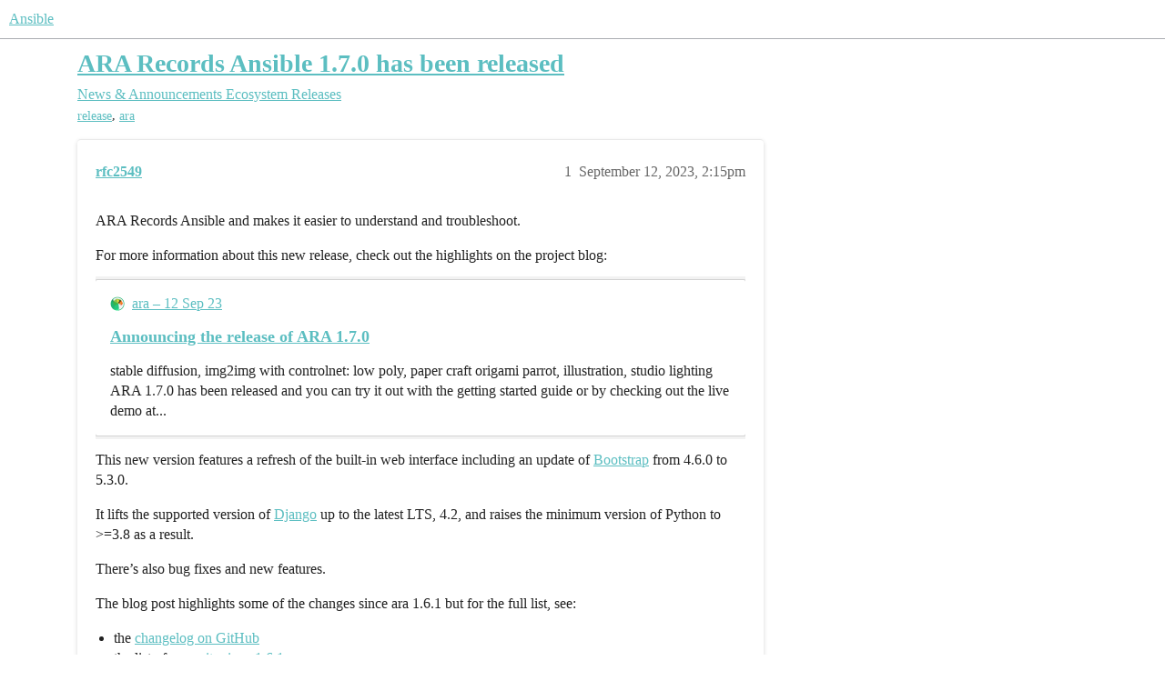

--- FILE ---
content_type: text/html; charset=utf-8
request_url: https://forum.ansible.com/t/ara-records-ansible-1-7-0-has-been-released/565
body_size: 5509
content:
<!DOCTYPE html>
<html lang="en">
  <head>
    <meta charset="utf-8">
    <title>ARA Records Ansible 1.7.0 has been released - Ecosystem Releases - Ansible</title>
    <meta name="description" content="ARA Records Ansible and makes it easier to understand and troubleshoot. 
For more information about this new release, check out the highlights on the project blog: 

This new version features a refresh of the built-in we&amp;hellip;">
    <meta name="generator" content="Discourse 2026.1.0-latest - https://github.com/discourse/discourse version f8f53ac5e8e4348ae308fcddc078766463d5e5f3">
<link rel="icon" type="image/png" href="https://us1.discourse-cdn.com/ansible/optimized/1X/b8676421f084918d4562d94778a82de5cc08fe98_2_32x32.png">
<link rel="apple-touch-icon" type="image/png" href="https://us1.discourse-cdn.com/ansible/optimized/1X/b8676421f084918d4562d94778a82de5cc08fe98_2_180x180.png">
<meta name="theme-color" media="(prefers-color-scheme: light)" content="#ffffff">
<meta name="theme-color" media="(prefers-color-scheme: dark)" content="#111111">

<meta name="color-scheme" content="light dark">

<meta name="viewport" content="width=device-width, initial-scale=1.0, minimum-scale=1.0, viewport-fit=cover">
<link rel="canonical" href="https://forum.ansible.com/t/ara-records-ansible-1-7-0-has-been-released/565" />


<link rel="search" type="application/opensearchdescription+xml" href="https://forum.ansible.com/opensearch.xml" title="Ansible Search">

    
    <link href="https://sea1.discourse-cdn.com/ansible/stylesheets/color_definitions_light-ansible_12_2_0c4cba5d629509c23e6010dbfb3819be8b481eeb.css?__ws=forum.ansible.com" media="(prefers-color-scheme: light)" rel="stylesheet" class="light-scheme" data-scheme-id="12"/><link href="https://sea1.discourse-cdn.com/ansible/stylesheets/color_definitions_dark_1_2_2c5ffdf219a36068eb22d7c179931563e6eb2654.css?__ws=forum.ansible.com" media="(prefers-color-scheme: dark)" rel="stylesheet" class="dark-scheme" data-scheme-id="1"/>

<link href="https://sea1.discourse-cdn.com/ansible/stylesheets/common_98f2ac42a64e151be691b964e91e842463075351.css?__ws=forum.ansible.com" media="all" rel="stylesheet" data-target="common"  />

  <link href="https://sea1.discourse-cdn.com/ansible/stylesheets/mobile_98f2ac42a64e151be691b964e91e842463075351.css?__ws=forum.ansible.com" media="(max-width: 39.99999rem)" rel="stylesheet" data-target="mobile"  />
  <link href="https://sea1.discourse-cdn.com/ansible/stylesheets/desktop_98f2ac42a64e151be691b964e91e842463075351.css?__ws=forum.ansible.com" media="(min-width: 40rem)" rel="stylesheet" data-target="desktop"  />



    <link href="https://sea1.discourse-cdn.com/ansible/stylesheets/automation_98f2ac42a64e151be691b964e91e842463075351.css?__ws=forum.ansible.com" media="all" rel="stylesheet" data-target="automation"  />
    <link href="https://sea1.discourse-cdn.com/ansible/stylesheets/checklist_98f2ac42a64e151be691b964e91e842463075351.css?__ws=forum.ansible.com" media="all" rel="stylesheet" data-target="checklist"  />
    <link href="https://sea1.discourse-cdn.com/ansible/stylesheets/discourse-ai_98f2ac42a64e151be691b964e91e842463075351.css?__ws=forum.ansible.com" media="all" rel="stylesheet" data-target="discourse-ai"  />
    <link href="https://sea1.discourse-cdn.com/ansible/stylesheets/discourse-akismet_98f2ac42a64e151be691b964e91e842463075351.css?__ws=forum.ansible.com" media="all" rel="stylesheet" data-target="discourse-akismet"  />
    <link href="https://sea1.discourse-cdn.com/ansible/stylesheets/discourse-cakeday_98f2ac42a64e151be691b964e91e842463075351.css?__ws=forum.ansible.com" media="all" rel="stylesheet" data-target="discourse-cakeday"  />
    <link href="https://sea1.discourse-cdn.com/ansible/stylesheets/discourse-calendar_98f2ac42a64e151be691b964e91e842463075351.css?__ws=forum.ansible.com" media="all" rel="stylesheet" data-target="discourse-calendar"  />
    <link href="https://sea1.discourse-cdn.com/ansible/stylesheets/discourse-data-explorer_98f2ac42a64e151be691b964e91e842463075351.css?__ws=forum.ansible.com" media="all" rel="stylesheet" data-target="discourse-data-explorer"  />
    <link href="https://sea1.discourse-cdn.com/ansible/stylesheets/discourse-details_98f2ac42a64e151be691b964e91e842463075351.css?__ws=forum.ansible.com" media="all" rel="stylesheet" data-target="discourse-details"  />
    <link href="https://sea1.discourse-cdn.com/ansible/stylesheets/discourse-gamification_98f2ac42a64e151be691b964e91e842463075351.css?__ws=forum.ansible.com" media="all" rel="stylesheet" data-target="discourse-gamification"  />
    <link href="https://sea1.discourse-cdn.com/ansible/stylesheets/discourse-github_98f2ac42a64e151be691b964e91e842463075351.css?__ws=forum.ansible.com" media="all" rel="stylesheet" data-target="discourse-github"  />
    <link href="https://sea1.discourse-cdn.com/ansible/stylesheets/discourse-lazy-videos_98f2ac42a64e151be691b964e91e842463075351.css?__ws=forum.ansible.com" media="all" rel="stylesheet" data-target="discourse-lazy-videos"  />
    <link href="https://sea1.discourse-cdn.com/ansible/stylesheets/discourse-local-dates_98f2ac42a64e151be691b964e91e842463075351.css?__ws=forum.ansible.com" media="all" rel="stylesheet" data-target="discourse-local-dates"  />
    <link href="https://sea1.discourse-cdn.com/ansible/stylesheets/discourse-presence_98f2ac42a64e151be691b964e91e842463075351.css?__ws=forum.ansible.com" media="all" rel="stylesheet" data-target="discourse-presence"  />
    <link href="https://sea1.discourse-cdn.com/ansible/stylesheets/discourse-saved-searches_98f2ac42a64e151be691b964e91e842463075351.css?__ws=forum.ansible.com" media="all" rel="stylesheet" data-target="discourse-saved-searches"  />
    <link href="https://sea1.discourse-cdn.com/ansible/stylesheets/discourse-solved_98f2ac42a64e151be691b964e91e842463075351.css?__ws=forum.ansible.com" media="all" rel="stylesheet" data-target="discourse-solved"  />
    <link href="https://sea1.discourse-cdn.com/ansible/stylesheets/discourse-templates_98f2ac42a64e151be691b964e91e842463075351.css?__ws=forum.ansible.com" media="all" rel="stylesheet" data-target="discourse-templates"  />
    <link href="https://sea1.discourse-cdn.com/ansible/stylesheets/discourse-topic-voting_98f2ac42a64e151be691b964e91e842463075351.css?__ws=forum.ansible.com" media="all" rel="stylesheet" data-target="discourse-topic-voting"  />
    <link href="https://sea1.discourse-cdn.com/ansible/stylesheets/discourse-yearly-review_98f2ac42a64e151be691b964e91e842463075351.css?__ws=forum.ansible.com" media="all" rel="stylesheet" data-target="discourse-yearly-review"  />
    <link href="https://sea1.discourse-cdn.com/ansible/stylesheets/footnote_98f2ac42a64e151be691b964e91e842463075351.css?__ws=forum.ansible.com" media="all" rel="stylesheet" data-target="footnote"  />
    <link href="https://sea1.discourse-cdn.com/ansible/stylesheets/hosted-site_98f2ac42a64e151be691b964e91e842463075351.css?__ws=forum.ansible.com" media="all" rel="stylesheet" data-target="hosted-site"  />
    <link href="https://sea1.discourse-cdn.com/ansible/stylesheets/poll_98f2ac42a64e151be691b964e91e842463075351.css?__ws=forum.ansible.com" media="all" rel="stylesheet" data-target="poll"  />
    <link href="https://sea1.discourse-cdn.com/ansible/stylesheets/spoiler-alert_98f2ac42a64e151be691b964e91e842463075351.css?__ws=forum.ansible.com" media="all" rel="stylesheet" data-target="spoiler-alert"  />
    <link href="https://sea1.discourse-cdn.com/ansible/stylesheets/discourse-ai_mobile_98f2ac42a64e151be691b964e91e842463075351.css?__ws=forum.ansible.com" media="(max-width: 39.99999rem)" rel="stylesheet" data-target="discourse-ai_mobile"  />
    <link href="https://sea1.discourse-cdn.com/ansible/stylesheets/discourse-calendar_mobile_98f2ac42a64e151be691b964e91e842463075351.css?__ws=forum.ansible.com" media="(max-width: 39.99999rem)" rel="stylesheet" data-target="discourse-calendar_mobile"  />
    <link href="https://sea1.discourse-cdn.com/ansible/stylesheets/discourse-gamification_mobile_98f2ac42a64e151be691b964e91e842463075351.css?__ws=forum.ansible.com" media="(max-width: 39.99999rem)" rel="stylesheet" data-target="discourse-gamification_mobile"  />
    <link href="https://sea1.discourse-cdn.com/ansible/stylesheets/discourse-solved_mobile_98f2ac42a64e151be691b964e91e842463075351.css?__ws=forum.ansible.com" media="(max-width: 39.99999rem)" rel="stylesheet" data-target="discourse-solved_mobile"  />
    <link href="https://sea1.discourse-cdn.com/ansible/stylesheets/discourse-topic-voting_mobile_98f2ac42a64e151be691b964e91e842463075351.css?__ws=forum.ansible.com" media="(max-width: 39.99999rem)" rel="stylesheet" data-target="discourse-topic-voting_mobile"  />
    <link href="https://sea1.discourse-cdn.com/ansible/stylesheets/discourse-ai_desktop_98f2ac42a64e151be691b964e91e842463075351.css?__ws=forum.ansible.com" media="(min-width: 40rem)" rel="stylesheet" data-target="discourse-ai_desktop"  />
    <link href="https://sea1.discourse-cdn.com/ansible/stylesheets/discourse-gamification_desktop_98f2ac42a64e151be691b964e91e842463075351.css?__ws=forum.ansible.com" media="(min-width: 40rem)" rel="stylesheet" data-target="discourse-gamification_desktop"  />
    <link href="https://sea1.discourse-cdn.com/ansible/stylesheets/discourse-topic-voting_desktop_98f2ac42a64e151be691b964e91e842463075351.css?__ws=forum.ansible.com" media="(min-width: 40rem)" rel="stylesheet" data-target="discourse-topic-voting_desktop"  />
    <link href="https://sea1.discourse-cdn.com/ansible/stylesheets/poll_desktop_98f2ac42a64e151be691b964e91e842463075351.css?__ws=forum.ansible.com" media="(min-width: 40rem)" rel="stylesheet" data-target="poll_desktop"  />

  <link href="https://sea1.discourse-cdn.com/ansible/stylesheets/common_theme_4_cec13ed957cca80d5f10fb988b16c6d90bb3841e.css?__ws=forum.ansible.com" media="all" rel="stylesheet" data-target="common_theme" data-theme-id="4" data-theme-name="category icons"/>
<link href="https://sea1.discourse-cdn.com/ansible/stylesheets/common_theme_9_d4fca4f8037b4862b9b247e13a304a0e7aa37d68.css?__ws=forum.ansible.com" media="all" rel="stylesheet" data-target="common_theme" data-theme-id="9" data-theme-name="cookie consent banner"/>
<link href="https://sea1.discourse-cdn.com/ansible/stylesheets/common_theme_12_284655868edc4c2a12c7b55f6b9ed041ae9e6461.css?__ws=forum.ansible.com" media="all" rel="stylesheet" data-target="common_theme" data-theme-id="12" data-theme-name="discotoc"/>
<link href="https://sea1.discourse-cdn.com/ansible/stylesheets/common_theme_13_8232bb66217f639fa9f0eb3460afa4cfa165bd21.css?__ws=forum.ansible.com" media="all" rel="stylesheet" data-target="common_theme" data-theme-id="13" data-theme-name="discourse-mermaid-theme-component"/>
<link href="https://sea1.discourse-cdn.com/ansible/stylesheets/common_theme_16_68e46abfac1c247ffb57186027706ba5eb6bcb2d.css?__ws=forum.ansible.com" media="all" rel="stylesheet" data-target="common_theme" data-theme-id="16" data-theme-name="sidebar theme toggle"/>
<link href="https://sea1.discourse-cdn.com/ansible/stylesheets/common_theme_7_2273612cf4b4c52d0163f86759621197546eb689.css?__ws=forum.ansible.com" media="all" rel="stylesheet" data-target="common_theme" data-theme-id="7" data-theme-name="tag icons"/>
<link href="https://sea1.discourse-cdn.com/ansible/stylesheets/common_theme_17_ffa7c606429697711d60ba9a505f89992b9cb551.css?__ws=forum.ansible.com" media="all" rel="stylesheet" data-target="common_theme" data-theme-id="17" data-theme-name="welcome link banner"/>
<link href="https://sea1.discourse-cdn.com/ansible/stylesheets/common_theme_2_1a643764578fa058666c5b0eb7bde70a06fb8049.css?__ws=forum.ansible.com" media="all" rel="stylesheet" data-target="common_theme" data-theme-id="2" data-theme-name="material theme"/>
<link href="https://sea1.discourse-cdn.com/ansible/stylesheets/common_theme_11_bb5d356dfaa848f27e45d34e3d545ea1350153fa.css?__ws=forum.ansible.com" media="all" rel="stylesheet" data-target="common_theme" data-theme-id="11" data-theme-name="custom footer"/>
<link href="https://sea1.discourse-cdn.com/ansible/stylesheets/common_theme_14_8ac00fad055a950d57dec14e39e71866e282e464.css?__ws=forum.ansible.com" media="all" rel="stylesheet" data-target="common_theme" data-theme-id="14" data-theme-name="subcategory banner fix"/>
    <link href="https://sea1.discourse-cdn.com/ansible/stylesheets/mobile_theme_17_91b332bc4487b538a8113d180895ecbd4472b27b.css?__ws=forum.ansible.com" media="(max-width: 39.99999rem)" rel="stylesheet" data-target="mobile_theme" data-theme-id="17" data-theme-name="welcome link banner"/>
<link href="https://sea1.discourse-cdn.com/ansible/stylesheets/mobile_theme_2_c23f04d39a620ccd9c663403695a033b8df1ecbc.css?__ws=forum.ansible.com" media="(max-width: 39.99999rem)" rel="stylesheet" data-target="mobile_theme" data-theme-id="2" data-theme-name="material theme"/>
    <link href="https://sea1.discourse-cdn.com/ansible/stylesheets/desktop_theme_2_6c5f28d2a7f1fc3843ac8efd549b1cac6a792844.css?__ws=forum.ansible.com" media="(min-width: 40rem)" rel="stylesheet" data-target="desktop_theme" data-theme-id="2" data-theme-name="material theme"/>

    <link href="https://fonts.googleapis.com/css?family=Roboto:400,500,700" rel="stylesheet">

<script defer="" src="https://sea1.discourse-cdn.com/ansible/theme-javascripts/8b9fc0bae1de4b0fbe0d57999f9f3d5daa6a9c23.js?__ws=forum.ansible.com" data-theme-id="9" nonce="KtjP58aGyrcVc3LFx4FR9aL8y"></script>

    
        <link rel="alternate nofollow" type="application/rss+xml" title="RSS feed of &#39;ARA Records Ansible 1.7.0 has been released&#39;" href="https://forum.ansible.com/t/ara-records-ansible-1-7-0-has-been-released/565.rss" />
    <meta property="og:site_name" content="Ansible" />
<meta property="og:type" content="website" />
<meta name="twitter:card" content="summary_large_image" />
<meta name="twitter:image" content="https://us1.discourse-cdn.com/ansible/original/2X/9/9bf4ea0bb7534829d40436010333734780b0a223.png" />
<meta property="og:image" content="https://us1.discourse-cdn.com/ansible/original/1X/b8676421f084918d4562d94778a82de5cc08fe98.png" />
<meta property="og:url" content="https://forum.ansible.com/t/ara-records-ansible-1-7-0-has-been-released/565" />
<meta name="twitter:url" content="https://forum.ansible.com/t/ara-records-ansible-1-7-0-has-been-released/565" />
<meta property="og:title" content="ARA Records Ansible 1.7.0 has been released" />
<meta name="twitter:title" content="ARA Records Ansible 1.7.0 has been released" />
<meta property="og:description" content="ARA Records Ansible and makes it easier to understand and troubleshoot.  For more information about this new release, check out the highlights on the project blog:   This new version features a refresh of the built-in web interface including an update of Bootstrap from 4.6.0 to 5.3.0.  It lifts the supported version of Django up to the latest LTS, 4.2, and raises the minimum version of Python to &gt;=3.8 as a result.  There’s also bug fixes and new features.  The blog post highlights some of the ch..." />
<meta name="twitter:description" content="ARA Records Ansible and makes it easier to understand and troubleshoot.  For more information about this new release, check out the highlights on the project blog:   This new version features a refresh of the built-in web interface including an update of Bootstrap from 4.6.0 to 5.3.0.  It lifts the supported version of Django up to the latest LTS, 4.2, and raises the minimum version of Python to &gt;=3.8 as a result.  There’s also bug fixes and new features.  The blog post highlights some of the ch..." />
<meta property="og:article:section" content="News &amp; Announcements" />
<meta property="og:article:section:color" content="BF1E2E" />
<meta property="og:article:section" content="Ecosystem Releases" />
<meta property="og:article:section:color" content="8C6238" />
<meta property="og:article:tag" content="release" />
<meta property="og:article:tag" content="ara" />
<meta name="twitter:label1" value="Reading time" />
<meta name="twitter:data1" value="1 mins 🕑" />
<meta name="twitter:label2" value="Likes" />
<meta name="twitter:data2" value="10 ❤" />
<meta property="article:published_time" content="2023-09-12T14:15:27+00:00" />
<meta property="og:ignore_canonical" content="true" />


    
  </head>
  <body class="crawler ">
    
    <header>
  <a href="/">Ansible</a>
</header>

    <div id="main-outlet" class="wrap" role="main">
        <div id="topic-title">
    <h1>
      <a href="/t/ara-records-ansible-1-7-0-has-been-released/565">ARA Records Ansible 1.7.0 has been released</a>
    </h1>

      <div class="topic-category" itemscope itemtype="http://schema.org/BreadcrumbList">
          <span itemprop="itemListElement" itemscope itemtype="http://schema.org/ListItem">
            <a href="/c/news/5" class="badge-wrapper bullet" itemprop="item">
              <span class='badge-category-bg' style='background-color: #BF1E2E'></span>
              <span class='badge-category clear-badge'>
                <span class='category-name' itemprop='name'>News &amp; Announcements</span>
              </span>
            </a>
            <meta itemprop="position" content="1" />
          </span>
          <span itemprop="itemListElement" itemscope itemtype="http://schema.org/ListItem">
            <a href="/c/news/releases/18" class="badge-wrapper bullet" itemprop="item">
              <span class='badge-category-bg' style='background-color: #8C6238'></span>
              <span class='badge-category clear-badge'>
                <span class='category-name' itemprop='name'>Ecosystem Releases</span>
              </span>
            </a>
            <meta itemprop="position" content="2" />
          </span>
      </div>

      <div class="topic-category">
        <div class='discourse-tags list-tags'>
            <a href='https://forum.ansible.com/tag/release' class='discourse-tag' rel="tag">release</a>, 
            <a href='https://forum.ansible.com/tag/ara' class='discourse-tag' rel="tag">ara</a>
        </div>
      </div>
  </div>

  

    <div itemscope itemtype='http://schema.org/DiscussionForumPosting'>
      <meta itemprop='headline' content='ARA Records Ansible 1.7.0 has been released'>
      <link itemprop='url' href='https://forum.ansible.com/t/ara-records-ansible-1-7-0-has-been-released/565'>
      <meta itemprop='datePublished' content='2023-09-12T14:15:27Z'>
        <meta itemprop='articleSection' content='Ecosystem Releases'>
      <meta itemprop='keywords' content='release, ara'>
      <div itemprop='publisher' itemscope itemtype="http://schema.org/Organization">
        <meta itemprop='name' content='Ansible Community'>
          <div itemprop='logo' itemscope itemtype="http://schema.org/ImageObject">
            <meta itemprop='url' content='https://us1.discourse-cdn.com/ansible/original/2X/a/a4d999b2ea67c7bfb218c9e82debed4d93108b88.svg'>
          </div>
      </div>


          <div id='post_1'  class='topic-body crawler-post'>
            <div class='crawler-post-meta'>
              <span class="creator" itemprop="author" itemscope itemtype="http://schema.org/Person">
                <a itemprop="url" rel='nofollow' href='https://forum.ansible.com/u/rfc2549'><span itemprop='name'>rfc2549</span></a>
                
              </span>

                <link itemprop="mainEntityOfPage" href="https://forum.ansible.com/t/ara-records-ansible-1-7-0-has-been-released/565">


              <span class="crawler-post-infos">
                  <time  datetime='2023-09-12T14:15:27Z' class='post-time'>
                    September 12, 2023,  2:15pm
                  </time>
                  <meta itemprop='dateModified' content='2023-09-12T23:32:24Z'>
              <span itemprop='position'>1</span>
              </span>
            </div>
            <div class='post' itemprop='text'>
              <p>ARA Records Ansible and makes it easier to understand and troubleshoot.</p>
<p>For more information about this new release, check out the highlights on the project blog:</p><aside class="onebox allowlistedgeneric" data-onebox-src="https://ara.recordsansible.org/blog/2023/09/12/announcing-the-release-of-ara-1.7.0/">
  <header class="source">
      <img src="https://us1.discourse-cdn.com/ansible/original/1X/316215a5b187b54333bca804a090e78bce2479af.png" class="site-icon" data-dominant-color="7AC181" width="32" height="32">

      <a href="https://ara.recordsansible.org/blog/2023/09/12/announcing-the-release-of-ara-1.7.0/" target="_blank" rel="noopener nofollow ugc" title="12:00AM - 12 September 2023">ara – 12 Sep 23</a>
  </header>

  <article class="onebox-body">
    

<h3><a href="https://ara.recordsansible.org/blog/2023/09/12/announcing-the-release-of-ara-1.7.0/" target="_blank" rel="noopener nofollow ugc">Announcing the release of ARA 1.7.0</a></h3>

  <p>stable diffusion, img2img with controlnet:
low poly, paper craft origami parrot, illustration, studio lighting
 ARA 1.7.0 has been released and you can try it out with the getting started guide or by checking out the live demo at...</p>


  </article>

  <div class="onebox-metadata">
    
    
  </div>

  <div style="clear: both"></div>
</aside>

<p>This new version features a refresh of the built-in web interface including an update of <a href="https://getbootstrap.com/" rel="noopener nofollow ugc">Bootstrap</a> from 4.6.0 to 5.3.0.</p>
<p>It lifts the supported version of <a href="https://www.djangoproject.com/" rel="noopener nofollow ugc">Django</a> up to the latest LTS, 4.2, and raises the minimum version of Python to &gt;=3.8 as a result.</p>
<p>There’s also bug fixes and new features.</p>
<p>The blog post highlights some of the changes since ara 1.6.1 but for the full list, see:</p>
<ul>
<li>the <a href="https://github.com/ansible-community/ara/releases/tag/1.7.0" rel="noopener nofollow ugc">changelog on GitHub</a></li>
<li>the list of <a href="https://github.com/ansible-community/ara/compare/1.6.1...1.7.0" rel="noopener nofollow ugc">commits since 1.6.1</a></li>
</ul>
<p>You can also catch up on the changelog and release notes for every version until now in the <a href="https://ara.readthedocs.io/en/latest/changelog-release-notes.html" rel="noopener nofollow ugc">documentation</a>.</p>
            </div>

            <div itemprop="interactionStatistic" itemscope itemtype="http://schema.org/InteractionCounter">
              <meta itemprop="interactionType" content="http://schema.org/LikeAction"/>
              <meta itemprop="userInteractionCount" content="10" />
              <span class='post-likes'>10 Likes</span>
            </div>


            
          </div>
    </div>


    <div id="related-topics" class="more-topics__list " role="complementary" aria-labelledby="related-topics-title">
  <h3 id="related-topics-title" class="more-topics__list-title">
    Related topics
  </h3>
  <div class="topic-list-container" itemscope itemtype='http://schema.org/ItemList'>
    <meta itemprop='itemListOrder' content='http://schema.org/ItemListOrderDescending'>
    <table class='topic-list'>
      <thead>
        <tr>
          <th>Topic</th>
          <th></th>
          <th class="replies">Replies</th>
          <th class="views">Views</th>
          <th>Activity</th>
        </tr>
      </thead>
      <tbody>
          <tr class="topic-list-item" id="topic-list-item-40155">
            <td class="main-link" itemprop='itemListElement' itemscope itemtype='http://schema.org/ListItem'>
              <meta itemprop='position' content='1'>
              <span class="link-top-line">
                <a itemprop='url' href='https://forum.ansible.com/t/most-useful-development-tool-for-ansible-content-that-is-rarely-used-is-even-better-for-the-teams/40155' class='title raw-link raw-topic-link'>Most useful development tool for Ansible content that is rarely used is even better for the teams</a>
              </span>
              <div class="link-bottom-line">
                  <a href='/c/project/collection-development/27' class='badge-wrapper bullet'>
                    <span class='badge-category-bg' style='background-color: #652D90'></span>
                    <span class='badge-category clear-badge'>
                      <span class='category-name'>Collection Development</span>
                    </span>
                  </a>
                  <div class="discourse-tags">
                      <a href='https://forum.ansible.com/tag/dev' class='discourse-tag'>dev</a>
                      ,&nbsp;
                      <a href='https://forum.ansible.com/tag/ara' class='discourse-tag'>ara</a>
                      
                  </div>
              </div>
            </td>
            <td class="replies">
              <span class='posts' title='posts'>7</span>
            </td>
            <td class="views">
              <span class='views' title='views'>323</span>
            </td>
            <td>
              February 26, 2025
            </td>
          </tr>
          <tr class="topic-list-item" id="topic-list-item-24408">
            <td class="main-link" itemprop='itemListElement' itemscope itemtype='http://schema.org/ListItem'>
              <meta itemprop='position' content='2'>
              <span class="link-top-line">
                <a itemprop='url' href='https://forum.ansible.com/t/a-tool-to-help-you-visualize-understand-and-troubleshoot-your-playbook-runs-ara-ansible-run-analysis/24408' class='title raw-link raw-topic-link'>A tool to help you visualize, understand and troubleshoot your playbook runs: ARA - Ansible Run Analysis</a>
              </span>
              <div class="link-bottom-line">
                  <a href='/c/archives/ansible-project/30' class='badge-wrapper bullet'>
                    <span class='badge-category-bg' style='background-color: #F7941D'></span>
                    <span class='badge-category clear-badge'>
                      <span class='category-name'>Ansible Project</span>
                    </span>
                  </a>
                  <div class="discourse-tags">
                  </div>
              </div>
            </td>
            <td class="replies">
              <span class='posts' title='posts'>2</span>
            </td>
            <td class="views">
              <span class='views' title='views'>94</span>
            </td>
            <td>
              May 6, 2017
            </td>
          </tr>
          <tr class="topic-list-item" id="topic-list-item-15951">
            <td class="main-link" itemprop='itemListElement' itemscope itemtype='http://schema.org/ListItem'>
              <meta itemprop='position' content='3'>
              <span class="link-top-line">
                <a itemprop='url' href='https://forum.ansible.com/t/ansible-1-7-1-released/15951' class='title raw-link raw-topic-link'>Ansible 1.7.1 Released</a>
              </span>
              <div class="link-bottom-line">
                  <a href='/c/archives/ansible-project/30' class='badge-wrapper bullet'>
                    <span class='badge-category-bg' style='background-color: #F7941D'></span>
                    <span class='badge-category clear-badge'>
                      <span class='category-name'>Ansible Project</span>
                    </span>
                  </a>
                  <div class="discourse-tags">
                  </div>
              </div>
            </td>
            <td class="replies">
              <span class='posts' title='posts'>0</span>
            </td>
            <td class="views">
              <span class='views' title='views'>9</span>
            </td>
            <td>
              August 14, 2014
            </td>
          </tr>
          <tr class="topic-list-item" id="topic-list-item-37355">
            <td class="main-link" itemprop='itemListElement' itemscope itemtype='http://schema.org/ListItem'>
              <meta itemprop='position' content='4'>
              <span class="link-top-line">
                <a itemprop='url' href='https://forum.ansible.com/t/ansible-7-0-0rc1-has-been-released/37355' class='title raw-link raw-topic-link'>Ansible 7.0.0rc1 has been released!</a>
              </span>
              <div class="link-bottom-line">
                  <a href='/c/archives/ansible-project/30' class='badge-wrapper bullet'>
                    <span class='badge-category-bg' style='background-color: #F7941D'></span>
                    <span class='badge-category clear-badge'>
                      <span class='category-name'>Ansible Project</span>
                    </span>
                  </a>
                  <div class="discourse-tags">
                  </div>
              </div>
            </td>
            <td class="replies">
              <span class='posts' title='posts'>0</span>
            </td>
            <td class="views">
              <span class='views' title='views'>5</span>
            </td>
            <td>
              November 15, 2022
            </td>
          </tr>
          <tr class="topic-list-item" id="topic-list-item-37356">
            <td class="main-link" itemprop='itemListElement' itemscope itemtype='http://schema.org/ListItem'>
              <meta itemprop='position' content='5'>
              <span class="link-top-line">
                <a itemprop='url' href='https://forum.ansible.com/t/ansible-7-0-0rc1-has-been-released/37356' class='title raw-link raw-topic-link'>Ansible 7.0.0rc1 has been released!</a>
              </span>
              <div class="link-bottom-line">
                  <a href='/c/archives/ansible-developer/29' class='badge-wrapper bullet'>
                    <span class='badge-category-bg' style='background-color: #F1592A'></span>
                    <span class='badge-category clear-badge'>
                      <span class='category-name'>Ansible Developer</span>
                    </span>
                  </a>
                  <div class="discourse-tags">
                  </div>
              </div>
            </td>
            <td class="replies">
              <span class='posts' title='posts'>0</span>
            </td>
            <td class="views">
              <span class='views' title='views'>2</span>
            </td>
            <td>
              November 15, 2022
            </td>
          </tr>
      </tbody>
    </table>
  </div>
</div>





    </div>
    <footer class="container wrap">
  <nav class='crawler-nav'>
    <ul>
      <li itemscope itemtype='http://schema.org/SiteNavigationElement'>
        <span itemprop='name'>
          <a href='/' itemprop="url">Home </a>
        </span>
      </li>
      <li itemscope itemtype='http://schema.org/SiteNavigationElement'>
        <span itemprop='name'>
          <a href='/categories' itemprop="url">Categories </a>
        </span>
      </li>
      <li itemscope itemtype='http://schema.org/SiteNavigationElement'>
        <span itemprop='name'>
          <a href='/guidelines' itemprop="url">Guidelines </a>
        </span>
      </li>
        <li itemscope itemtype='http://schema.org/SiteNavigationElement'>
          <span itemprop='name'>
            <a href='/tos' itemprop="url">Terms of Service </a>
          </span>
        </li>
        <li itemscope itemtype='http://schema.org/SiteNavigationElement'>
          <span itemprop='name'>
            <a href='/privacy' itemprop="url">Privacy Policy </a>
          </span>
        </li>
    </ul>
  </nav>
  <p class='powered-by-link'>Powered by <a href="https://www.discourse.org">Discourse</a>, best viewed with JavaScript enabled</p>
</footer>

    <footer class="wrap">
    <div class="footer__logo">
        <span>
            Automation powered by community
        </span>
    </div>
    <ul class="footer__links">
        <li><a href="https://forum.ansible.com/pub/our-mission-statement" target="self">Our mission statement</a></li>
        <li><a href="https://docs.ansible.com" target="self">Ansible Documentation</a></li>
        <li><a href="https://matrix.to/#/#social:ansible.com" target="self">Chat with us</a></li>
        <li><a href="https://docs.ansible.com/projects/ansible/latest/community/code_of_conduct.html" target="self">Code of Conduct</a></li>
        <li><a href="http://forum.ansible.com/privacy" target="self">Privacy Policy</a></li>
    </ul>
</footer>
    
  </body>
  
</html>


--- FILE ---
content_type: text/css
request_url: https://sea1.discourse-cdn.com/ansible/stylesheets/color_definitions_light-ansible_12_2_0c4cba5d629509c23e6010dbfb3819be8b481eeb.css?__ws=forum.ansible.com
body_size: 2113
content:
:root{--csstools-color-scheme--light:initial;color-scheme:light;--scheme-type: light;--primary: #222222;--secondary: #ffffff;--tertiary: #5cbec1;--quaternary: #f15b55;--header_background: #ffffff;--header_primary: #102441;--highlight: #ffff4d;--danger: #c80001;--success: #009900;--love: #fa6c8d;--d-selected: #e9e9e9;--d-selected-hover: rgb(237.4, 237.4, 237.4);--d-hover: #f2f2f2;--always-black-rgb: 0, 0, 0;--primary-rgb: 34, 34, 34;--primary-low-rgb: 233, 233, 233;--primary-very-low-rgb: 248, 248, 248;--secondary-rgb: 255, 255, 255;--header_background-rgb: 255, 255, 255;--tertiary-rgb: 92, 190, 193;--highlight-rgb: 255, 255, 77;--success-rgb: 0, 153, 0;--primary-very-low: rgb(248.37, 248.37, 248.37);--primary-low: rgb(232.9, 232.9, 232.9);--primary-low-mid: rgb(188.7, 188.7, 188.7);--primary-medium: rgb(144.5, 144.5, 144.5);--primary-high: rgb(100.3, 100.3, 100.3);--primary-very-high: rgb(67.15, 67.15, 67.15);--primary-50: rgb(248.37, 248.37, 248.37);--primary-100: rgb(241.74, 241.74, 241.74);--primary-200: rgb(232.9, 232.9, 232.9);--primary-300: rgb(210.8, 210.8, 210.8);--primary-400: rgb(188.7, 188.7, 188.7);--primary-500: rgb(166.6, 166.6, 166.6);--primary-600: rgb(144.5, 144.5, 144.5);--primary-700: rgb(117.98, 117.98, 117.98);--primary-800: rgb(100.3, 100.3, 100.3);--primary-900: rgb(67.15, 67.15, 67.15);--header_primary-low: rgb(241.9671465303, 242.1819563882, 242.7859139242);--header_primary-low-mid: rgb(205.8053692205, 206.6878080584, 209.1530540059);--header_primary-medium: rgb(171.470259812, 173.1301533529, 177.721692542);--header_primary-high: rgb(140.3093011885, 142.8800195969, 149.8832879276);--header_primary-very-high: rgb(82.054250347, 87.5722558805, 101.5135458941);--secondary-low: rgb(76.5, 76.5, 76.5);--secondary-medium: rgb(127.5, 127.5, 127.5);--secondary-high: rgb(165.75, 165.75, 165.75);--secondary-very-high: rgb(237.15, 237.15, 237.15);--tertiary-very-low: rgb(238.7, 248.5, 248.8);--tertiary-low: rgb(230.55, 245.25, 245.7);--tertiary-medium: rgb(173.5, 222.5, 224);--tertiary-high: rgb(124.6, 203, 205.4);--tertiary-hover: rgb(58.9, 152, 154.85);--tertiary-25: rgb(243.59, 250.45, 250.66);--tertiary-50: rgb(238.7, 248.5, 248.8);--tertiary-100: rgb(235.44, 247.2, 247.56);--tertiary-200: rgb(233.81, 246.55, 246.94);--tertiary-300: rgb(230.55, 245.25, 245.7);--tertiary-400: rgb(212.62, 238.1, 238.88);--tertiary-500: rgb(194.69, 230.95, 232.06);--tertiary-600: rgb(173.5, 222.5, 224);--tertiary-700: rgb(157.2, 216, 217.8);--tertiary-800: rgb(140.9, 209.5, 211.6);--tertiary-900: rgb(124.6, 203, 205.4);--quaternary-low: rgb(250.8, 205.8, 204);--highlight-bg: rgb(255, 255, 201.6);--highlight-low: rgb(255, 255, 201.6);--highlight-medium: #ffffa6;--highlight-high: #a6a600;--danger-low: rgb(255, 208.5, 208.7325);--danger-low-mid: rgba(255, 100, 100.775, 0.7);--danger-medium: rgb(255, 38, 39.085);--danger-hover: rgb(160, 0, 0.8);--success-low: rgb(183.6, 255, 183.6);--success-medium: rgb(76.5, 255, 76.5);--success-hover: rgb(0, 122.4, 0);--love-low: rgb(254.25, 232.95, 237.9);--wiki: green;--blend-primary-secondary-5: rgb(248.6595061525, 248.6595061525, 248.6595061525);--primary-med-or-secondary-med: rgb(144.5, 144.5, 144.5);--primary-med-or-secondary-high: rgb(144.5, 144.5, 144.5);--primary-high-or-secondary-low: rgb(100.3, 100.3, 100.3);--primary-low-mid-or-secondary-high: rgb(188.7, 188.7, 188.7);--primary-low-mid-or-secondary-low: rgb(188.7, 188.7, 188.7);--primary-or-primary-low-mid: #222222;--highlight-low-or-medium: rgb(255, 255, 201.6);--tertiary-or-tertiary-low: #5cbec1;--tertiary-low-or-tertiary-high: rgb(230.55, 245.25, 245.7);--tertiary-med-or-tertiary: rgb(173.5, 222.5, 224);--secondary-or-primary: #ffffff;--tertiary-or-white: #5cbec1;--facebook-or-white: #0866ff;--twitter-or-white: #000;--hljs-attr: #015692;--hljs-attribute: #803378;--hljs-addition: #2f6f44;--hljs-bg: rgb(248.37, 248.37, 248.37);--inline-code-bg: rgb(241.74, 241.74, 241.74);--hljs-comment: rgb(166.6, 166.6, 166.6);--hljs-deletion: #c02d2e;--hljs-keyword: #015692;--hljs-title: #b75501;--hljs-name: #b75501;--hljs-punctuation: #535a60;--hljs-symbol: #54790d;--hljs-variable: #54790d;--hljs-string: #54790d;--google: #fff;--google-hover: rgb(242.25, 242.25, 242.25);--instagram: #e1306c;--instagram-hover: rgb(171.6265822785, 24.8734177215, 74.6202531646);--facebook: #0866ff;--facebook-hover: rgb(0, 70.975708502, 186.5);--cas: #70ba61;--twitter: #000;--github: #100e0f;--github-hover: rgb(70.4, 61.6, 66);--discord: #7289da;--discord-hover: rgb(73.6011235955, 103.191011236, 207.3988764045);--discourse_id-text: var(--d-button-primary-text-color);--discourse_id-text-hover: var(--d-button-primary-text-color--hover);--discourse_id-background: var(--d-button-primary-bg-color);--discourse_id-background-hover: var(--d-button-primary-bg-color--hover);--discourse_id-icon: var(--d-button-primary-icon-color);--discourse_id-icon-hover: var(--d-button-primary-icon-color--hover);--discourse_id-border: var(--d-button-border);--gold: rgb(231, 195, 0);--silver: #c0c0c0;--bronze: #cd7f32;--d-link-color: var(--tertiary);--title-color--read: var(--primary-medium);--content-border-color: var(--primary-low);--input-border-color: var(--primary-400);--table-border-color: var(--content-border-color);--metadata-color: var(--primary-medium);--d-badge-card-background-color: var(--primary-very-low);--mention-background-color: var(--primary-low);--title-color: var(--primary);--title-color--header: var(--header_primary);--excerpt-color: var(--primary-high);--shadow-modal: 0 8px 60px rgba(0, 0, 0, 0.6);--shadow-composer: 0 -1px 40px rgba(0, 0, 0, 0.22);--shadow-card: 0 4px 14px rgba(0, 0, 0, 0.15);--shadow-dropdown: 0 2px 12px 0 rgba(0, 0, 0, 0.1);--shadow-menu-panel: var(--shadow-dropdown);--shadow-header: 0 0 0 1px var(--content-border-color);--shadow-footer-nav: 0 0 2px 0 rgba(0, 0, 0, 0.2);--shadow-focus-danger: 0 0 6px 0 var(--danger);--float-kit-arrow-stroke-color: var(--primary-low);--float-kit-arrow-fill-color: var(--secondary);--topic-timeline-border-color: rgb(230.55, 245.25, 245.7);--3d085082-csstools-light-dark-toggle--0: var(--csstools-color-scheme--light) var(--tertiary);--topic-timeline-handle-color: var(--3d085082-csstools-light-dark-toggle--0, var(--tertiary-400));}

@supports (color: light-dark(red, red)){
:root{--topic-timeline-handle-color: light-dark( var(--tertiary-400), var(--tertiary) );}
}@supports not (color: light-dark(tan, tan)){:root *{--3d085082-csstools-light-dark-toggle--0: var(--csstools-color-scheme--light) var(--tertiary);--topic-timeline-handle-color: var(--3d085082-csstools-light-dark-toggle--0, var(--tertiary-400));}}:root{--chat-skeleton-animation-rgb: 248, 248, 248}:root{--calendar-normal: white;--calendar-close-to-working-hours: white;--calendar-in-working-hours: rgb(241.8866666667, 246.9580858086, 247.1133333333);--fc-border-color: var(--primary-low);--fc-button-text-color: var(--d-button-default-text-color);--fc-button-bg-color: var(--d-button-default-bg-color);--fc-button-border-color: transparent;--fc-button-hover-bg-color: var(--d-button-default-bg-color--hover);--fc-button-hover-border-color: transparent;--fc-button-active-bg-color: var(--tertiary);--fc-button-active-border-color: transparent;--fc-event-border-color: var(--primary-low);--fc-today-bg-color: var(--highlight-medium);--fc-page-bg-color: var(--secondary);--fc-list-event-hover-bg-color: var(--secondary);--fc-neutral-bg-color: var(--primary-low)}:root{--material-lighter-secondary: color.adjust($secondary, $lightness: 10%)}@font-face{font-family:"Open Sans";src:url("https://sea1.discourse-cdn.com/ansible/fonts/OpenSans-Regular.woff2?v=0.0.19") format("woff2");font-weight:400}@font-face{font-family:"Open Sans";src:url("https://sea1.discourse-cdn.com/ansible/fonts/OpenSans-Bold.woff2?v=0.0.19") format("woff2");font-weight:700}html{font-variation-settings:normal;font-feature-settings:normal}:root{--font-family: Open Sans, Arial, sans-serif}@font-face{font-family:"Open Sans";src:url("https://sea1.discourse-cdn.com/ansible/fonts/OpenSans-Regular.woff2?v=0.0.19") format("woff2");font-weight:400}@font-face{font-family:"Open Sans";src:url("https://sea1.discourse-cdn.com/ansible/fonts/OpenSans-Bold.woff2?v=0.0.19") format("woff2");font-weight:700}h1,h2,h3,h4,h5,h6{font-variation-settings:normal;font-feature-settings:normal}:root{--heading-font-family: Open Sans, Arial, sans-serif}@font-face{font-family:"JetBrains Mono";src:url("https://sea1.discourse-cdn.com/ansible/fonts/JetBrainsMono-Regular.woff2?v=0.0.19") format("woff2");font-weight:400}@font-face{font-family:"JetBrains Mono";src:url("https://sea1.discourse-cdn.com/ansible/fonts/JetBrainsMono-Bold.woff2?v=0.0.19") format("woff2");font-weight:700}html{font-variation-settings:normal;font-feature-settings:normal;font-variant-ligatures:none}:root{--d-font-family--monospace: JetBrains Mono, Consolas, Monaco, monospace}
/*# sourceMappingURL=color_definitions_light-ansible_12_2_0c4cba5d629509c23e6010dbfb3819be8b481eeb.css.map?__ws=forum.ansible.com */


--- FILE ---
content_type: text/css
request_url: https://sea1.discourse-cdn.com/ansible/stylesheets/discourse-topic-voting_desktop_98f2ac42a64e151be691b964e91e842463075351.css?__ws=forum.ansible.com
body_size: -145
content:
.vote-count-wrapper{font-size:var(--font-up-2);height:40px}
/*# sourceMappingURL=discourse-topic-voting_desktop_98f2ac42a64e151be691b964e91e842463075351.css.map?__ws=forum.ansible.com */


--- FILE ---
content_type: text/css
request_url: https://sea1.discourse-cdn.com/ansible/stylesheets/common_theme_4_cec13ed957cca80d5f10fb988b16c6d90bb3841e.css?__ws=forum.ansible.com
body_size: -16
content:
.badge-category.--has-icon::before{display:none}.badge-category__icon{display:inline-flex;align-self:center;color:var(--category-badge-color)}.badge-category__icon .d-icon{color:inherit;font-size:var(--font-up-2)}.categories-list .category h3 .d-icon{margin-right:.25em;margin-left:0}.categories-list .category .category-icon .d-icon{color:inherit}.categories-list .category-box-heading h3 div{display:inline}.subcategory .category-icon-widget{display:none}.category-list .badge-category__wrapper .badge-category.--has-icon{gap:unset}
/*# sourceMappingURL=common_theme_4_cec13ed957cca80d5f10fb988b16c6d90bb3841e.css.map?__ws=forum.ansible.com */


--- FILE ---
content_type: text/css
request_url: https://sea1.discourse-cdn.com/ansible/stylesheets/common_theme_7_2273612cf4b4c52d0163f86759621197546eb689.css?__ws=forum.ansible.com
body_size: -156
content:
.tag-icon>.d-icon{margin-right:4px}.select-kit .tag-icon>.d-icon{color:inherit;vertical-align:middle}
/*# sourceMappingURL=common_theme_7_2273612cf4b4c52d0163f86759621197546eb689.css.map?__ws=forum.ansible.com */


--- FILE ---
content_type: text/css
request_url: https://sea1.discourse-cdn.com/ansible/stylesheets/common_theme_2_1a643764578fa058666c5b0eb7bde70a06fb8049.css?__ws=forum.ansible.com
body_size: 812
content:
@font-face{font-family:Roboto;src:url(https://us1.discourse-cdn.com/ansible/original/1X/56c5c0d38bde4c1f1549dda43db37b09c608aad3.ttf)}@font-face{font-family:Roboto;src:url(https://us1.discourse-cdn.com/ansible/original/1X/62442a18a9fe9457c1afeabf683d263a691b7798.ttf);font-weight:bold}@font-face{font-family:Roboto;src:url(https://us1.discourse-cdn.com/ansible/original/1X/65f3f6a7e1bd2fa6f2df35e4b07775d7f1dde4f0.ttf);font-style:italic}html{font-family:Roboto,sans-serif;font-weight:400}body input,body button,body select,body textarea{font-family:Roboto,Helvetica,Arial,sans-serif}.has-sidebar-page .sidebar-wrapper{margin-top:1.5em;top:calc(var(--header-offset, 0) + 1.5em);height:calc(100vh - (var(--header-offset, 0) + 3em))}.header-sidebar-toggle button .d-icon{color:var(--tertiary);box-shadow:none}.header-sidebar-toggle button:hover .d-icon{color:var(--primary-med-or-secondary-med)}.sidebar-wrapper{box-shadow:0 2px 1px -1px rgba(0,0,0,.2),0 1px 1px 0 rgba(0,0,0,.14),0 1px 3px 0 rgba(0,0,0,.12);margin-top:2.4em;background-color:var(--material-lighter-secondary)}.btn:not(.sidebar-section-header,.header-sidebar-toggle button,.user-menu-tab,.btn-flat,.btn-link,.btn-transparent){border-radius:4px;box-shadow:0 2px 1px -1px rgba(0,0,0,.2),0 1px 1px 0 rgba(0,0,0,.14),0 1px 3px 0 rgba(0,0,0,.12)}.btn:not(.sidebar-section-header,.header-sidebar-toggle button,.user-menu-tab,.btn-flat,.btn-link,.btn-transparent).btn-flat.close{box-shadow:none}.d-editor-button-bar .btn.btn-icon,.bulk-select-all,.bulk-clear-all,.period-chooser-header,.topic-map .btn.no-text,.badge-section .btn,#revision .btn,#new-account-link,#login-link,.dropdown-menu li .btn{border-radius:0;box-shadow:none}.small-action{border-top:none;box-sizing:border-box;margin-block:1em .5em;border:none;border-radius:4px;box-shadow:0 2px 5px 0 rgba(0,0,0,.16),0 0 0 0 rgba(0,0,0,.12);max-width:754px;padding-left:20px}.desktop-view .small-action{margin-left:calc(var(--topic-avatar-width) + 10px)}.small-action button{margin-left:1em;background-color:var(--material-lighter-secondary)}.small-action .topic-avatar{display:none}.small-action .small-action-desc{border:none}.read-state{right:1em}.gap{margin-top:1em;padding-bottom:0}.post-notice{border:none;background:rgba(0,0,0,0)}.desktop-view .post-notice{margin-left:50px;margin-top:.75em}.popup-menu .btn{box-shadow:none}.archetype-private_message .topic-body{box-shadow:none}.archetype-private_message .topic-body .cooked{box-shadow:0 2px 1px -1px rgba(0,0,0,.2),0 1px 1px 0 rgba(0,0,0,.14),0 1px 3px 0 rgba(0,0,0,.12)}.admin-controls .nav-pills>li a.active{background:rgba(0,0,0,0)}body.has-sidebar-page.has-full-page-chat #main-outlet-wrapper{gap:2em}.has-full-page-chat:not(.discourse-sidebar) .full-page-chat{border:none}.chat-channel-card{background:var(--primary-very-low);border:1px solid;border-left:5px solid;border-top-color:var(--primary-low) !important;border-bottom-color:var(--primary-low) !important;border-right-color:var(--primary-low) !important}#main-outlet .topic-map{padding:10px;margin-top:.75em;border:none;border-radius:4px;box-shadow:0 2px 5px 0 rgba(0,0,0,.16),0 0 0 0 rgba(0,0,0,.12)}.desktop-view #main-outlet .topic-map{padding:15px 30px;max-width:752px;margin-left:calc(var(--topic-avatar-width) + 10px)}.topic-timer-info{border:none}.extra-info-wrapper .badge-category__wrapper .d-icon,.extra-info-wrapper .title-wrapper .topic-statuses .d-icon,.extra-info-wrapper .assigned-to .d-icon{color:var(--secondary)}
/*# sourceMappingURL=common_theme_2_1a643764578fa058666c5b0eb7bde70a06fb8049.css.map?__ws=forum.ansible.com */

--- FILE ---
content_type: text/css
request_url: https://sea1.discourse-cdn.com/ansible/stylesheets/common_theme_11_bb5d356dfaa848f27e45d34e3d545ea1350153fa.css?__ws=forum.ansible.com
body_size: 341
content:
@font-face{src:url(https://us1.discourse-cdn.com/ansible/original/1X/6f21894a80049259ef71fcba135218695b41b67a.ttf);font-family:"Montserrat";font-style:normal}@font-face{src:url(https://us1.discourse-cdn.com/ansible/original/1X/4ee8f07c7414009645d03d87cd72df15658fe9f4.ttf);font-family:"Montserrat";font-style:italic}.custom-footer-content{border-top:1px solid var(--d-sidebar-highlight-background);padding-top:30px}footer.wrap{box-sizing:border-box}.footer__logo{font-family:"Montserrat";font-size:var(--font-up-3);color:var(--primary-medium);display:flex;align-items:center;word-spacing:.0625em}.footer__logo:before{display:inline-block;content:"";background:url(https://us1.discourse-cdn.com/ansible/original/1X/f97998238b105d2870ceaeaebbe1fc0799bbaf0a.svg) no-repeat 0% 25%;background-size:3em 2em;width:3.85em;height:1.5em;padding:.5em 0;border-right:1px solid var(--primary-low);margin-right:1.85em}.footer__links{list-style:none;font-size:var(--font-down-1);margin:2em 0 2.5em 0}.footer__links li{display:inline}.footer__links li:not(:last-of-type){margin-right:3em}.footer__links li a{color:var(--primary-high)}@media(max-width: 600px){footer.wrap{padding:0 1em}.footer__logo:before{width:6em}.footer__links li{display:block;padding:.375em 0}}.sidebar-wrapper{box-shadow:0px -1px 1px -1px rgba(0,0,0,.2),0px -1px 1px 0px rgba(0,0,0,.14),0px -2px 3px 0px rgba(0,0,0,.12)}
/*# sourceMappingURL=common_theme_11_bb5d356dfaa848f27e45d34e3d545ea1350153fa.css.map?__ws=forum.ansible.com */

--- FILE ---
content_type: text/css
request_url: https://sea1.discourse-cdn.com/ansible/stylesheets/desktop_theme_2_6c5f28d2a7f1fc3843ac8efd549b1cac6a792844.css?__ws=forum.ansible.com
body_size: 982
content:
.d-header-icons .d-icon{color:var(--tertiary)}.category-list,.topic-list,.column,.latest-topic-list{box-shadow:0 2px 5px 0 rgba(0,0,0,.16),0 0 0 0 rgba(0,0,0,.12);background-color:var(--material-lighter-secondary)}.column{align-self:start}.user-main .nav-pills a.active i{color:var(--primary)}.user-main .nav-pills a:hover:not(.active) i{color:var(--quaternary)}.topic-body{box-shadow:0 2px 5px 0 rgba(0,0,0,.16),0 0 0 0 rgba(0,0,0,.12);background-color:var(--material-lighter-secondary);margin-top:10px;border-radius:4px;padding:15px 20px 0 20px}.topic-avatar{border-top:0;padding-right:10px}.topic-avatar .avatar-flair{right:4px}.topic-status-info{border-top:0}.embedded-posts{border:none}.embedded-posts .topic-avatar{padding-left:0}.embedded-posts.top{padding-left:2em}.embedded-posts.top .row .topic-avatar,.embedded-posts.top .row .topic-body{border:none}.embedded-posts.top .collapse-down{transform:translate(-120%, 62%)}.embedded-posts.top.topic-body{box-shadow:none;background-color:var(--secondary)}.btn:active{background-color:rgba(0,0,0,.4);box-shadow:none}#create-topic.btn-default{display:flex;align-items:center;justify-content:center;box-shadow:0 0 4px rgba(0,0,0,.14),0 4px 8px rgba(0,0,0,.28);transition:right .5s,bottom .5s,border-radius .5s,text-indent .2s,visibility 1s,width .2s ease,height .5s ease .4s,color .5s,background-color 2s,transform .5s;padding:0;margin:0;width:63px;height:63px;border-radius:40px;position:fixed;bottom:30px;right:50px;z-index:399;background-color:var(--tertiary);color:var(--secondary);white-space:nowrap;overflow:hidden}.chat-drawer-active #create-topic.btn-default{z-index:199;bottom:60px}@media screen and (max-width: 1520px){body:has(#reply-control.draft.show-preview) #create-topic.btn-default{bottom:60px}}#create-topic.btn-default .d-icon{margin:0;color:var(--secondary)}#create-topic.btn-default .d-button-label{display:inline-block;transition:all .3s;margin:0 .25em}#create-topic.btn-default:not(:hover,:active,:focus) .d-button-label{opacity:0;width:0;margin:0}#create-topic.btn-default:not(:hover,:active,:focus) .d-icon{margin:0 .25em}#create-topic.btn-default .fa-plus{color:var(--secondary)}#create-topic.btn-default:hover{width:190px}.timeline-container .topic-timeline .timeline-handle{background-color:var(--tertiary-medium)}.timeline-footer-controls{position:relative}.widget-button.btn.create{border-radius:50%;position:absolute;top:55px;left:-10px;background-color:var(--tertiary);overflow:hidden;width:60px;height:60px;box-shadow:0 0 4px rgba(0,0,0,.14),0 4px 8px rgba(0,0,0,.28);transition:right .5s,bottom .5s,border-radius .5s,text-indent .2s,visibility 1s,width .2s ease,height .5s ease .4s,color .5s,background-color 2s,transform .5s}.widget-button.btn.create .d-icon{color:var(--secondary)}.widget-button.btn.create .fa-reply{color:var(--secondary);font-size:20px}@media only screen and (min-width: 768px)and (max-width: 1250px){.timeline-container{margin-left:820px}.topic-admin-popup-menu{left:-40% !important}}.widget-button.btn.notifications-dropdown{right:4px;position:relative;border-radius:40px;width:30px;padding:6px}.fps-result{box-shadow:0 2px 5px 0 rgba(0,0,0,.16),0 0 0 0 rgba(0,0,0,.12);background-color:var(--material-lighter-secondary);margin-top:10px;padding:20px;border-radius:4px}@keyframes background-fade-highlight{0%{background-color:rgb(165.8933333333,219.4666666667,221.1066666667)}100%{background-color:var(--material-lighter-secondary)}}.user-main .about .controls{padding-right:10px}.rtl .topic-avatar{padding-right:initial;padding-left:10px}.rtl .topic-avatar .avatar-flair{right:initial;left:4px}.rtl .embedded-posts .topic-avatar{padding-left:initial;padding-right:0}.rtl #create-topic.btn-default{right:initial;left:50px}.rtl .widget-button.btn.create{left:initial;right:-10px}.rtl .widget-button.btn.notifications-dropdown{right:initial;left:4px}.rtl .user-main .about .controls{padding-right:initial;padding-left:10px}@media only screen and (min-width: 768px)and (max-width: 1250px){.rtl .timeline-container{margin-left:initial;margin-right:820px}.rtl .topic-admin-popup-menu{left:initial !important;right:-40% !important}}.archetype-private_message .topic-body{margin-left:-2em}.archetype-private_message .small-action{max-width:758px}.chat-channel{height:calc(100dvh - (var(--header-offset) + 6em))}#main-chat-outlet{margin-top:1.5em;box-shadow:0 2px 1px -1px rgba(0,0,0,.2),0 1px 1px 0 rgba(0,0,0,.14),0 1px 3px 0 rgba(0,0,0,.12)}
/*# sourceMappingURL=desktop_theme_2_6c5f28d2a7f1fc3843ac8efd549b1cac6a792844.css.map?__ws=forum.ansible.com */


--- FILE ---
content_type: text/css
request_url: https://sea1.discourse-cdn.com/ansible/stylesheets/mobile_theme_17_91b332bc4487b538a8113d180895ecbd4472b27b.css?__ws=forum.ansible.com
body_size: 17
content:
.above-main-container-outlet.welcome-link-banner-connectors .welcome-link-banner-wrapper,.below-site-header-outlet.welcome-link-banner-connector .welcome-link-banner-wrapper{background-image:url(https://us1.discourse-cdn.com/ansible/original/2X/3/35372b178c1e9054bf6ca4be3c5bcaabc97daa4f.jpeg)}.above-main-container-outlet.welcome-link-banner-connectors .welcome-link-banner-wrapper .welcome-wrapper .featured-banner-link,.below-site-header-outlet.welcome-link-banner-connector .welcome-link-banner-wrapper .welcome-wrapper .featured-banner-link{flex-direction:row;padding-bottom:1.5em}.above-main-container-outlet.welcome-link-banner-connectors .welcome-link-banner-wrapper .welcome-wrapper .featured-banner-link>div a,.below-site-header-outlet.welcome-link-banner-connector .welcome-link-banner-wrapper .welcome-wrapper .featured-banner-link>div a{padding:0 5px}.above-main-container-outlet.welcome-link-banner-connectors .welcome-link-banner-wrapper .welcome-wrapper .featured-banner-link>div a h3,.below-site-header-outlet.welcome-link-banner-connector .welcome-link-banner-wrapper .welcome-wrapper .featured-banner-link>div a h3{font-size:.75em;white-space:normal}
/*# sourceMappingURL=mobile_theme_17_91b332bc4487b538a8113d180895ecbd4472b27b.css.map?__ws=forum.ansible.com */
